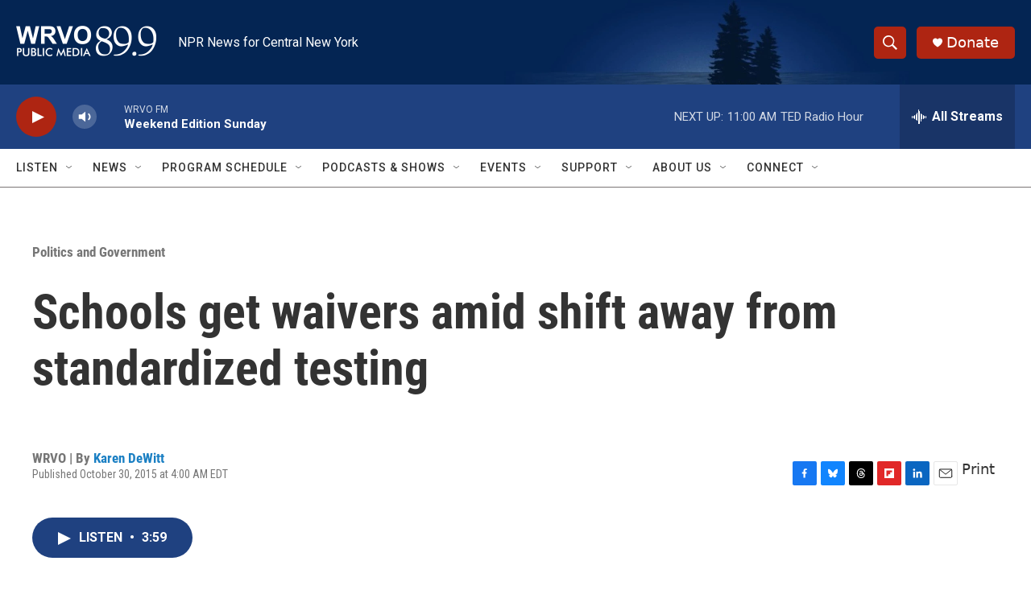

--- FILE ---
content_type: text/html; charset=utf-8
request_url: https://www.google.com/recaptcha/api2/aframe
body_size: 270
content:
<!DOCTYPE HTML><html><head><meta http-equiv="content-type" content="text/html; charset=UTF-8"></head><body><script nonce="5eFfC-YoGWHwq_iODUQ4Pw">/** Anti-fraud and anti-abuse applications only. See google.com/recaptcha */ try{var clients={'sodar':'https://pagead2.googlesyndication.com/pagead/sodar?'};window.addEventListener("message",function(a){try{if(a.source===window.parent){var b=JSON.parse(a.data);var c=clients[b['id']];if(c){var d=document.createElement('img');d.src=c+b['params']+'&rc='+(localStorage.getItem("rc::a")?sessionStorage.getItem("rc::b"):"");window.document.body.appendChild(d);sessionStorage.setItem("rc::e",parseInt(sessionStorage.getItem("rc::e")||0)+1);localStorage.setItem("rc::h",'1768744595517');}}}catch(b){}});window.parent.postMessage("_grecaptcha_ready", "*");}catch(b){}</script></body></html>